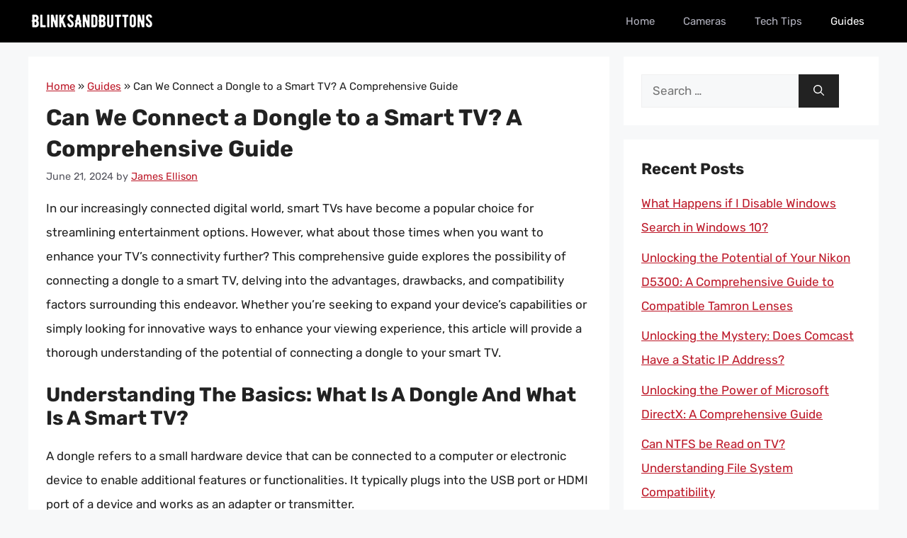

--- FILE ---
content_type: text/html; charset=UTF-8
request_url: https://blinksandbuttons.net/can-we-connect-dongle-to-smart-tv/
body_size: 16003
content:
<!DOCTYPE html><html lang="en-US" prefix="og: https://ogp.me/ns#"><head><meta charset="UTF-8"/>
<script>var __ezHttpConsent={setByCat:function(src,tagType,attributes,category,force,customSetScriptFn=null){var setScript=function(){if(force||window.ezTcfConsent[category]){if(typeof customSetScriptFn==='function'){customSetScriptFn();}else{var scriptElement=document.createElement(tagType);scriptElement.src=src;attributes.forEach(function(attr){for(var key in attr){if(attr.hasOwnProperty(key)){scriptElement.setAttribute(key,attr[key]);}}});var firstScript=document.getElementsByTagName(tagType)[0];firstScript.parentNode.insertBefore(scriptElement,firstScript);}}};if(force||(window.ezTcfConsent&&window.ezTcfConsent.loaded)){setScript();}else if(typeof getEzConsentData==="function"){getEzConsentData().then(function(ezTcfConsent){if(ezTcfConsent&&ezTcfConsent.loaded){setScript();}else{console.error("cannot get ez consent data");force=true;setScript();}});}else{force=true;setScript();console.error("getEzConsentData is not a function");}},};</script>
<script>var ezTcfConsent=window.ezTcfConsent?window.ezTcfConsent:{loaded:false,store_info:false,develop_and_improve_services:false,measure_ad_performance:false,measure_content_performance:false,select_basic_ads:false,create_ad_profile:false,select_personalized_ads:false,create_content_profile:false,select_personalized_content:false,understand_audiences:false,use_limited_data_to_select_content:false,};function getEzConsentData(){return new Promise(function(resolve){document.addEventListener("ezConsentEvent",function(event){var ezTcfConsent=event.detail.ezTcfConsent;resolve(ezTcfConsent);});});}</script>
<script>if(typeof _setEzCookies!=='function'){function _setEzCookies(ezConsentData){var cookies=window.ezCookieQueue;for(var i=0;i<cookies.length;i++){var cookie=cookies[i];if(ezConsentData&&ezConsentData.loaded&&ezConsentData[cookie.tcfCategory]){document.cookie=cookie.name+"="+cookie.value;}}}}
window.ezCookieQueue=window.ezCookieQueue||[];if(typeof addEzCookies!=='function'){function addEzCookies(arr){window.ezCookieQueue=[...window.ezCookieQueue,...arr];}}
addEzCookies([{name:"ezoab_531595",value:"mod13; Path=/; Domain=blinksandbuttons.net; Max-Age=7200",tcfCategory:"store_info",isEzoic:"true",},{name:"ezosuibasgeneris-1",value:"d221a1fe-8d77-4d6c-7241-7a536a1c6860; Path=/; Domain=blinksandbuttons.net; Expires=Fri, 29 Jan 2027 15:29:03 UTC; Secure; SameSite=None",tcfCategory:"understand_audiences",isEzoic:"true",}]);if(window.ezTcfConsent&&window.ezTcfConsent.loaded){_setEzCookies(window.ezTcfConsent);}else if(typeof getEzConsentData==="function"){getEzConsentData().then(function(ezTcfConsent){if(ezTcfConsent&&ezTcfConsent.loaded){_setEzCookies(window.ezTcfConsent);}else{console.error("cannot get ez consent data");_setEzCookies(window.ezTcfConsent);}});}else{console.error("getEzConsentData is not a function");_setEzCookies(window.ezTcfConsent);}</script><script type="text/javascript" data-ezscrex='false' data-cfasync='false'>window._ezaq = Object.assign({"edge_cache_status":13,"edge_response_time":88,"url":"https://blinksandbuttons.net/can-we-connect-dongle-to-smart-tv/"}, typeof window._ezaq !== "undefined" ? window._ezaq : {});</script><script type="text/javascript" data-ezscrex='false' data-cfasync='false'>window._ezaq = Object.assign({"ab_test_id":"mod13"}, typeof window._ezaq !== "undefined" ? window._ezaq : {});window.__ez=window.__ez||{};window.__ez.tf={"NewBanger":"lazyload"};</script><script type="text/javascript" data-ezscrex='false' data-cfasync='false'>window.ezDisableAds = true;</script>
<script data-ezscrex='false' data-cfasync='false' data-pagespeed-no-defer>var __ez=__ez||{};__ez.stms=Date.now();__ez.evt={};__ez.script={};__ez.ck=__ez.ck||{};__ez.template={};__ez.template.isOrig=true;__ez.queue=__ez.queue||function(){var e=0,i=0,t=[],n=!1,o=[],r=[],s=!0,a=function(e,i,n,o,r,s,a){var l=arguments.length>7&&void 0!==arguments[7]?arguments[7]:window,d=this;this.name=e,this.funcName=i,this.parameters=null===n?null:w(n)?n:[n],this.isBlock=o,this.blockedBy=r,this.deleteWhenComplete=s,this.isError=!1,this.isComplete=!1,this.isInitialized=!1,this.proceedIfError=a,this.fWindow=l,this.isTimeDelay=!1,this.process=function(){f("... func = "+e),d.isInitialized=!0,d.isComplete=!0,f("... func.apply: "+e);var i=d.funcName.split("."),n=null,o=this.fWindow||window;i.length>3||(n=3===i.length?o[i[0]][i[1]][i[2]]:2===i.length?o[i[0]][i[1]]:o[d.funcName]),null!=n&&n.apply(null,this.parameters),!0===d.deleteWhenComplete&&delete t[e],!0===d.isBlock&&(f("----- F'D: "+d.name),m())}},l=function(e,i,t,n,o,r,s){var a=arguments.length>7&&void 0!==arguments[7]?arguments[7]:window,l=this;this.name=e,this.path=i,this.async=o,this.defer=r,this.isBlock=t,this.blockedBy=n,this.isInitialized=!1,this.isError=!1,this.isComplete=!1,this.proceedIfError=s,this.fWindow=a,this.isTimeDelay=!1,this.isPath=function(e){return"/"===e[0]&&"/"!==e[1]},this.getSrc=function(e){return void 0!==window.__ezScriptHost&&this.isPath(e)&&"banger.js"!==this.name?window.__ezScriptHost+e:e},this.process=function(){l.isInitialized=!0,f("... file = "+e);var i=this.fWindow?this.fWindow.document:document,t=i.createElement("script");t.src=this.getSrc(this.path),!0===o?t.async=!0:!0===r&&(t.defer=!0),t.onerror=function(){var e={url:window.location.href,name:l.name,path:l.path,user_agent:window.navigator.userAgent};"undefined"!=typeof _ezaq&&(e.pageview_id=_ezaq.page_view_id);var i=encodeURIComponent(JSON.stringify(e)),t=new XMLHttpRequest;t.open("GET","//g.ezoic.net/ezqlog?d="+i,!0),t.send(),f("----- ERR'D: "+l.name),l.isError=!0,!0===l.isBlock&&m()},t.onreadystatechange=t.onload=function(){var e=t.readyState;f("----- F'D: "+l.name),e&&!/loaded|complete/.test(e)||(l.isComplete=!0,!0===l.isBlock&&m())},i.getElementsByTagName("head")[0].appendChild(t)}},d=function(e,i){this.name=e,this.path="",this.async=!1,this.defer=!1,this.isBlock=!1,this.blockedBy=[],this.isInitialized=!0,this.isError=!1,this.isComplete=i,this.proceedIfError=!1,this.isTimeDelay=!1,this.process=function(){}};function c(e,i,n,s,a,d,c,u,f){var m=new l(e,i,n,s,a,d,c,f);!0===u?o[e]=m:r[e]=m,t[e]=m,h(m)}function h(e){!0!==u(e)&&0!=s&&e.process()}function u(e){if(!0===e.isTimeDelay&&!1===n)return f(e.name+" blocked = TIME DELAY!"),!0;if(w(e.blockedBy))for(var i=0;i<e.blockedBy.length;i++){var o=e.blockedBy[i];if(!1===t.hasOwnProperty(o))return f(e.name+" blocked = "+o),!0;if(!0===e.proceedIfError&&!0===t[o].isError)return!1;if(!1===t[o].isComplete)return f(e.name+" blocked = "+o),!0}return!1}function f(e){var i=window.location.href,t=new RegExp("[?&]ezq=([^&#]*)","i").exec(i);"1"===(t?t[1]:null)&&console.debug(e)}function m(){++e>200||(f("let's go"),p(o),p(r))}function p(e){for(var i in e)if(!1!==e.hasOwnProperty(i)){var t=e[i];!0===t.isComplete||u(t)||!0===t.isInitialized||!0===t.isError?!0===t.isError?f(t.name+": error"):!0===t.isComplete?f(t.name+": complete already"):!0===t.isInitialized&&f(t.name+": initialized already"):t.process()}}function w(e){return"[object Array]"==Object.prototype.toString.call(e)}return window.addEventListener("load",(function(){setTimeout((function(){n=!0,f("TDELAY -----"),m()}),5e3)}),!1),{addFile:c,addFileOnce:function(e,i,n,o,r,s,a,l,d){t[e]||c(e,i,n,o,r,s,a,l,d)},addDelayFile:function(e,i){var n=new l(e,i,!1,[],!1,!1,!0);n.isTimeDelay=!0,f(e+" ...  FILE! TDELAY"),r[e]=n,t[e]=n,h(n)},addFunc:function(e,n,s,l,d,c,u,f,m,p){!0===c&&(e=e+"_"+i++);var w=new a(e,n,s,l,d,u,f,p);!0===m?o[e]=w:r[e]=w,t[e]=w,h(w)},addDelayFunc:function(e,i,n){var o=new a(e,i,n,!1,[],!0,!0);o.isTimeDelay=!0,f(e+" ...  FUNCTION! TDELAY"),r[e]=o,t[e]=o,h(o)},items:t,processAll:m,setallowLoad:function(e){s=e},markLoaded:function(e){if(e&&0!==e.length){if(e in t){var i=t[e];!0===i.isComplete?f(i.name+" "+e+": error loaded duplicate"):(i.isComplete=!0,i.isInitialized=!0)}else t[e]=new d(e,!0);f("markLoaded dummyfile: "+t[e].name)}},logWhatsBlocked:function(){for(var e in t)!1!==t.hasOwnProperty(e)&&u(t[e])}}}();__ez.evt.add=function(e,t,n){e.addEventListener?e.addEventListener(t,n,!1):e.attachEvent?e.attachEvent("on"+t,n):e["on"+t]=n()},__ez.evt.remove=function(e,t,n){e.removeEventListener?e.removeEventListener(t,n,!1):e.detachEvent?e.detachEvent("on"+t,n):delete e["on"+t]};__ez.script.add=function(e){var t=document.createElement("script");t.src=e,t.async=!0,t.type="text/javascript",document.getElementsByTagName("head")[0].appendChild(t)};__ez.dot=__ez.dot||{};__ez.queue.addFileOnce('/detroitchicago/boise.js', '/detroitchicago/boise.js?gcb=195-0&cb=5', true, [], true, false, true, false);__ez.queue.addFileOnce('/parsonsmaize/abilene.js', '/parsonsmaize/abilene.js?gcb=195-0&cb=e80eca0cdb', true, [], true, false, true, false);__ez.queue.addFileOnce('/parsonsmaize/mulvane.js', '/parsonsmaize/mulvane.js?gcb=195-0&cb=e75e48eec0', true, ['/parsonsmaize/abilene.js'], true, false, true, false);__ez.queue.addFileOnce('/detroitchicago/birmingham.js', '/detroitchicago/birmingham.js?gcb=195-0&cb=539c47377c', true, ['/parsonsmaize/abilene.js'], true, false, true, false);</script>
<script data-ezscrex="false" type="text/javascript" data-cfasync="false">window._ezaq = Object.assign({"ad_cache_level":0,"adpicker_placement_cnt":0,"ai_placeholder_cache_level":0,"ai_placeholder_placement_cnt":-1,"article_category":"Guides","author":"James Ellison","domain":"blinksandbuttons.net","domain_id":531595,"ezcache_level":2,"ezcache_skip_code":0,"has_bad_image":0,"has_bad_words":0,"is_sitespeed":0,"lt_cache_level":0,"publish_date":"2024-06-21","response_size":40569,"response_size_orig":34804,"response_time_orig":74,"template_id":5,"url":"https://blinksandbuttons.net/can-we-connect-dongle-to-smart-tv/","word_count":0,"worst_bad_word_level":0}, typeof window._ezaq !== "undefined" ? window._ezaq : {});__ez.queue.markLoaded('ezaqBaseReady');</script>
<script type='text/javascript' data-ezscrex='false' data-cfasync='false'>
window.ezAnalyticsStatic = true;

function analyticsAddScript(script) {
	var ezDynamic = document.createElement('script');
	ezDynamic.type = 'text/javascript';
	ezDynamic.innerHTML = script;
	document.head.appendChild(ezDynamic);
}
function getCookiesWithPrefix() {
    var allCookies = document.cookie.split(';');
    var cookiesWithPrefix = {};

    for (var i = 0; i < allCookies.length; i++) {
        var cookie = allCookies[i].trim();

        for (var j = 0; j < arguments.length; j++) {
            var prefix = arguments[j];
            if (cookie.indexOf(prefix) === 0) {
                var cookieParts = cookie.split('=');
                var cookieName = cookieParts[0];
                var cookieValue = cookieParts.slice(1).join('=');
                cookiesWithPrefix[cookieName] = decodeURIComponent(cookieValue);
                break; // Once matched, no need to check other prefixes
            }
        }
    }

    return cookiesWithPrefix;
}
function productAnalytics() {
	var d = {"pr":[6],"omd5":"4c93db204f9f4f7c9b14ed8cfcddd6df","nar":"risk score"};
	d.u = _ezaq.url;
	d.p = _ezaq.page_view_id;
	d.v = _ezaq.visit_uuid;
	d.ab = _ezaq.ab_test_id;
	d.e = JSON.stringify(_ezaq);
	d.ref = document.referrer;
	d.c = getCookiesWithPrefix('active_template', 'ez', 'lp_');
	if(typeof ez_utmParams !== 'undefined') {
		d.utm = ez_utmParams;
	}

	var dataText = JSON.stringify(d);
	var xhr = new XMLHttpRequest();
	xhr.open('POST','/ezais/analytics?cb=1', true);
	xhr.onload = function () {
		if (xhr.status!=200) {
            return;
		}

        if(document.readyState !== 'loading') {
            analyticsAddScript(xhr.response);
            return;
        }

        var eventFunc = function() {
            if(document.readyState === 'loading') {
                return;
            }
            document.removeEventListener('readystatechange', eventFunc, false);
            analyticsAddScript(xhr.response);
        };

        document.addEventListener('readystatechange', eventFunc, false);
	};
	xhr.setRequestHeader('Content-Type','text/plain');
	xhr.send(dataText);
}
__ez.queue.addFunc("productAnalytics", "productAnalytics", null, true, ['ezaqBaseReady'], false, false, false, true);
</script><base href="https://blinksandbuttons.net/can-we-connect-dongle-to-smart-tv/"/><meta name="viewport" content="width=device-width, initial-scale=1"/><title>Can We Connect a Dongle to a Smart TV? A Comprehensive Guide - BlinksAndButtons</title><meta name="description" content="In our increasingly connected digital world, smart TVs have become a popular choice for streamlining entertainment options. However, what about those times"/><meta name="robots" content="index, follow, max-snippet:-1, max-video-preview:-1, max-image-preview:large"/><link rel="canonical" href="https://blinksandbuttons.net/can-we-connect-dongle-to-smart-tv/"/><meta property="og:locale" content="en_US"/><meta property="og:type" content="article"/><meta property="og:title" content="Can We Connect a Dongle to a Smart TV? A Comprehensive Guide - BlinksAndButtons"/><meta property="og:description" content="In our increasingly connected digital world, smart TVs have become a popular choice for streamlining entertainment options. However, what about those times"/><meta property="og:url" content="https://blinksandbuttons.net/can-we-connect-dongle-to-smart-tv/"/><meta property="og:site_name" content="BlinksAndButtons"/><meta property="article:section" content="Guides"/><meta property="article:published_time" content="2024-06-21T18:47:14+06:00"/><meta name="twitter:card" content="summary_large_image"/><meta name="twitter:title" content="Can We Connect a Dongle to a Smart TV? A Comprehensive Guide - BlinksAndButtons"/><meta name="twitter:description" content="In our increasingly connected digital world, smart TVs have become a popular choice for streamlining entertainment options. However, what about those times"/><meta name="twitter:label1" content="Written by"/><meta name="twitter:data1" content="James Ellison"/><meta name="twitter:label2" content="Time to read"/><meta name="twitter:data2" content="10 minutes"/> <script type="application/ld+json" class="rank-math-schema">{"@context":"https://schema.org","@graph":[{"@type":["Person","Organization"],"@id":"https://blinksandbuttons.net/#person","name":"james","logo":{"@type":"ImageObject","@id":"https://blinksandbuttons.net/#logo","url":"https://blinksandbuttons.net/wp-content/uploads/2023/03/logo.png","contentUrl":"https://blinksandbuttons.net/wp-content/uploads/2023/03/logo.png","caption":"BlinksAndButtons","inLanguage":"en-US"},"image":{"@type":"ImageObject","@id":"https://blinksandbuttons.net/#logo","url":"https://blinksandbuttons.net/wp-content/uploads/2023/03/logo.png","contentUrl":"https://blinksandbuttons.net/wp-content/uploads/2023/03/logo.png","caption":"BlinksAndButtons","inLanguage":"en-US"}},{"@type":"WebSite","@id":"https://blinksandbuttons.net/#website","url":"https://blinksandbuttons.net","name":"BlinksAndButtons","alternateName":"Blinks And Buttons","publisher":{"@id":"https://blinksandbuttons.net/#person"},"inLanguage":"en-US"},{"@type":"BreadcrumbList","@id":"https://blinksandbuttons.net/can-we-connect-dongle-to-smart-tv/#breadcrumb","itemListElement":[{"@type":"ListItem","position":"1","item":{"@id":"https://blinksandbuttons.net","name":"Home"}},{"@type":"ListItem","position":"2","item":{"@id":"https://blinksandbuttons.net/guides/","name":"Guides"}},{"@type":"ListItem","position":"3","item":{"@id":"https://blinksandbuttons.net/can-we-connect-dongle-to-smart-tv/","name":"Can We Connect a Dongle to a Smart TV? A Comprehensive Guide"}}]},{"@type":"WebPage","@id":"https://blinksandbuttons.net/can-we-connect-dongle-to-smart-tv/#webpage","url":"https://blinksandbuttons.net/can-we-connect-dongle-to-smart-tv/","name":"Can We Connect a Dongle to a Smart TV? A Comprehensive Guide - BlinksAndButtons","datePublished":"2024-06-21T18:47:14+06:00","dateModified":"2024-06-21T18:47:14+06:00","isPartOf":{"@id":"https://blinksandbuttons.net/#website"},"inLanguage":"en-US","breadcrumb":{"@id":"https://blinksandbuttons.net/can-we-connect-dongle-to-smart-tv/#breadcrumb"}},{"@type":"Person","@id":"https://blinksandbuttons.net/author/james/","name":"James Ellison","url":"https://blinksandbuttons.net/author/james/","image":{"@type":"ImageObject","@id":"https://blinksandbuttons.net/wp-content/uploads/2023/03/james-ellison.jpeg","url":"https://blinksandbuttons.net/wp-content/uploads/2023/03/james-ellison.jpeg","caption":"James Ellison","inLanguage":"en-US"},"sameAs":["https://blinksandbuttons.net"]},{"@type":"BlogPosting","headline":"Can We Connect a Dongle to a Smart TV? A Comprehensive Guide - BlinksAndButtons","datePublished":"2024-06-21T18:47:14+06:00","dateModified":"2024-06-21T18:47:14+06:00","articleSection":"Guides","author":{"@id":"https://blinksandbuttons.net/author/james/","name":"James Ellison"},"publisher":{"@id":"https://blinksandbuttons.net/#person"},"description":"In our increasingly connected digital world, smart TVs have become a popular choice for streamlining entertainment options. However, what about those times","name":"Can We Connect a Dongle to a Smart TV? A Comprehensive Guide - BlinksAndButtons","@id":"https://blinksandbuttons.net/can-we-connect-dongle-to-smart-tv/#richSnippet","isPartOf":{"@id":"https://blinksandbuttons.net/can-we-connect-dongle-to-smart-tv/#webpage"},"inLanguage":"en-US","mainEntityOfPage":{"@id":"https://blinksandbuttons.net/can-we-connect-dongle-to-smart-tv/#webpage"}}]}</script> <link href="https://fonts.gstatic.com" crossorigin="" rel="preconnect"/><link href="https://fonts.googleapis.com" crossorigin="" rel="preconnect"/><link rel="alternate" title="oEmbed (JSON)" type="application/json+oembed" href="https://blinksandbuttons.net/wp-json/oembed/1.0/embed?url=https%3A%2F%2Fblinksandbuttons.net%2Fcan-we-connect-dongle-to-smart-tv%2F"/><link rel="alternate" title="oEmbed (XML)" type="text/xml+oembed" href="https://blinksandbuttons.net/wp-json/oembed/1.0/embed?url=https%3A%2F%2Fblinksandbuttons.net%2Fcan-we-connect-dongle-to-smart-tv%2F&amp;format=xml"/><link data-optimized="2" rel="stylesheet" href="https://blinksandbuttons.net/wp-content/litespeed/css/f2aefcd2225d8adc8d470919b49b8319.css?ver=1d1de"/><link rel="https://api.w.org/" href="https://blinksandbuttons.net/wp-json/"/><link rel="alternate" title="JSON" type="application/json" href="https://blinksandbuttons.net/wp-json/wp/v2/posts/53565"/><link rel="pingback" href="https://blinksandbuttons.net/xmlrpc.php"/>
 <script src="https://www.googletagmanager.com/gtag/js?id=G-VCT46Z1BKF" defer="" data-deferred="1"></script> <script src="[data-uri]" defer=""></script><link rel="icon" href="https://blinksandbuttons.net/wp-content/uploads/2023/03/cropped-favicon.png" sizes="32x32"/><link rel="icon" href="https://blinksandbuttons.net/wp-content/uploads/2023/03/cropped-favicon.png" sizes="192x192"/><link rel="apple-touch-icon" href="https://blinksandbuttons.net/wp-content/uploads/2023/03/cropped-favicon.png"/><meta name="msapplication-TileImage" content="https://blinksandbuttons.net/wp-content/uploads/2023/03/cropped-favicon.png"/><script type='text/javascript'>
var ezoTemplate = 'orig_site';
var ezouid = '1';
var ezoFormfactor = '1';
</script><script data-ezscrex="false" type='text/javascript'>
var soc_app_id = '0';
var did = 531595;
var ezdomain = 'blinksandbuttons.net';
var ezoicSearchable = 1;
</script></head><body class="wp-singular post-template-default single single-post postid-53565 single-format-standard wp-custom-logo wp-embed-responsive wp-theme-generatepress wp-child-theme-generatepress_child post-image-above-header post-image-aligned-center sticky-menu-fade right-sidebar nav-below-header separate-containers header-aligned-left dropdown-hover" itemtype="https://schema.org/Blog" itemscope="">
<a class="screen-reader-text skip-link" href="#content" title="Skip to content">Skip to content</a><nav class="has-branding main-navigation nav-align-right sub-menu-right" id="site-navigation" aria-label="Primary" itemtype="https://schema.org/SiteNavigationElement" itemscope=""><div class="inside-navigation grid-container"><div class="navigation-branding"><div class="site-logo">
<a href="https://blinksandbuttons.net/" title="BlinksAndButtons" rel="home">
<img class="header-image is-logo-image" alt="BlinksAndButtons" src="https://blinksandbuttons.net/wp-content/uploads/2023/03/logo.png" title="BlinksAndButtons" srcset="https://blinksandbuttons.net/wp-content/uploads/2023/03/logo.png 1x, https://blinksandbuttons.net/wp-content/uploads/2023/03/mobile-logo.png 2x" width="180" height="40"/>
</a></div></div>				<button class="menu-toggle" aria-controls="primary-menu" aria-expanded="false">
<span class="gp-icon icon-menu-bars"><svg viewBox="0 0 512 512" aria-hidden="true" xmlns="http://www.w3.org/2000/svg" width="1em" height="1em"><path d="M0 96c0-13.255 10.745-24 24-24h464c13.255 0 24 10.745 24 24s-10.745 24-24 24H24c-13.255 0-24-10.745-24-24zm0 160c0-13.255 10.745-24 24-24h464c13.255 0 24 10.745 24 24s-10.745 24-24 24H24c-13.255 0-24-10.745-24-24zm0 160c0-13.255 10.745-24 24-24h464c13.255 0 24 10.745 24 24s-10.745 24-24 24H24c-13.255 0-24-10.745-24-24z"></path></svg><svg viewBox="0 0 512 512" aria-hidden="true" xmlns="http://www.w3.org/2000/svg" width="1em" height="1em"><path d="M71.029 71.029c9.373-9.372 24.569-9.372 33.942 0L256 222.059l151.029-151.03c9.373-9.372 24.569-9.372 33.942 0 9.372 9.373 9.372 24.569 0 33.942L289.941 256l151.03 151.029c9.372 9.373 9.372 24.569 0 33.942-9.373 9.372-24.569 9.372-33.942 0L256 289.941l-151.029 151.03c-9.373 9.372-24.569 9.372-33.942 0-9.372-9.373-9.372-24.569 0-33.942L222.059 256 71.029 104.971c-9.372-9.373-9.372-24.569 0-33.942z"></path></svg></span><span class="mobile-menu">Menu</span>				</button><div id="primary-menu" class="main-nav"><ul id="menu-main-menu" class=" menu sf-menu"><li id="menu-item-21" class="menu-item menu-item-type-custom menu-item-object-custom menu-item-home menu-item-21"><a href="https://blinksandbuttons.net/">Home</a></li><li id="menu-item-22" class="menu-item menu-item-type-taxonomy menu-item-object-category menu-item-22"><a href="https://blinksandbuttons.net/cameras/">Cameras</a></li><li id="menu-item-116323" class="menu-item menu-item-type-taxonomy menu-item-object-category menu-item-116323"><a href="https://blinksandbuttons.net/tech-tips/">Tech Tips</a></li><li id="menu-item-34166" class="menu-item menu-item-type-taxonomy menu-item-object-category current-post-ancestor current-menu-parent current-post-parent menu-item-34166"><a href="https://blinksandbuttons.net/guides/">Guides</a></li></ul></div></div></nav><div class="site grid-container container hfeed" id="page"><div class="site-content" id="content"><div class="content-area" id="primary"><main class="site-main" id="main"><article id="post-53565" class="post-53565 post type-post status-publish format-standard hentry category-guides no-featured-image-padding" itemtype="https://schema.org/CreativeWork" itemscope=""><div class="inside-article"><header class="entry-header"><nav aria-label="breadcrumbs" class="rank-math-breadcrumb"><p><a href="https://blinksandbuttons.net">Home</a><span class="separator"> » </span><a href="https://blinksandbuttons.net/guides/">Guides</a><span class="separator"> » </span><span class="last">Can We Connect a Dongle to a Smart TV? A Comprehensive Guide</span></p></nav><h1 class="entry-title" itemprop="headline">Can We Connect a Dongle to a Smart TV? A Comprehensive Guide</h1><div class="entry-meta">
<span class="posted-on"><time class="entry-date published" datetime="2024-06-21T18:47:14+06:00" itemprop="datePublished">June 21, 2024</time></span> <span class="byline">by <span class="author vcard" itemprop="author" itemtype="https://schema.org/Person" itemscope=""><a class="url fn n" href="https://blinksandbuttons.net/author/james/" title="View all posts by James Ellison" rel="author" itemprop="url"><span class="author-name" itemprop="name">James Ellison</span></a></span></span></div></header><div class="entry-content" itemprop="text"><p>In our increasingly connected digital world, smart TVs have become a popular choice for streamlining entertainment options. However, what about those times when you want to enhance your TV’s connectivity further? This comprehensive guide explores the possibility of connecting a dongle to a smart TV, delving into the advantages, drawbacks, and compatibility factors surrounding this endeavor. Whether you’re seeking to expand your device’s capabilities or simply looking for innovative ways to enhance your viewing experience, this article will provide a thorough understanding of the potential of connecting a dongle to your smart TV.</p><div id="ezoic-pub-ad-placeholder-701" data-inserter-version="2"></div><h2>Understanding The Basics: What Is A Dongle And What Is A Smart TV?</h2><p>A dongle refers to a small hardware device that can be connected to a computer or electronic device to enable additional features or functionalities. It typically plugs into the USB port or HDMI port of a device and works as an adapter or transmitter.</p><p>On the other hand, a smart TV, also known as a connected TV, is an advanced television that is integrated with internet connectivity and allows users to access a wide range of online content, streaming services, and apps.</p><div id="ezoic-pub-ad-placeholder-709" data-inserter-version="2"></div><p>Dongles and smart TVs can be interconnected to enhance the features and capabilities of a television. By connecting a dongle to a smart TV, users can enjoy additional functionalities like screen mirroring, casting content from smartphones or laptops, accessing online content, or even transforming their TV into a gaming console.</p><p>However, it is important to ensure compatibility between the dongle and the smart TV before making a purchase. Additionally, understanding the steps to connect a dongle to a smart TV and troubleshooting any issues that may arise during the process is crucial for a seamless experience.</p><h2>Exploring The Compatibility: Which Dongles Are Compatible With Smart TVs?</h2><p>When it comes to connecting a dongle to a smart TV, compatibility is crucial. Not all dongles are designed to work seamlessly with every smart TV. Therefore, it is essential to understand which dongles are compatible before making a purchase.</p><div id="ezoic-pub-ad-placeholder-710" data-inserter-version="2"></div><p>One of the most popular and widely compatible dongles for smart TVs is the Google Chromecast. It works with both Android and iOS devices, allowing users to stream their favorite content directly to the TV. Amazon Fire TV Stick is another commonly used dongle that provides access to numerous streaming services and apps.</p><p>Roku Streaming Stick is also highly compatible and offers a range of features such as voice control and 4K streaming. For Apple users, the Apple TV 4K dongle is the go-to option as it integrates well with other Apple devices and provides an immersive viewing experience.</p><p>Apart from these popular options, various other dongles exist in the market, each with its own compatibility specifications. It is advisable to thoroughly research the specifications and user reviews to ensure compatibility with your specific smart TV model.</p><div id="ezoic-pub-ad-placeholder-711" data-inserter-version="2"></div><h2>Step-by-step Guide: How To Connect A Dongle To A Smart TV.</h2><p>Connecting a dongle to a smart TV may seem like a daunting task, but with the right instructions, it can be a straightforward process. Follow these step-by-step instructions to connect a dongle to your smart TV:</p><p>1. Begin by ensuring that your smart TV is powered on and connected to the internet.<br/>
2. Locate the HDMI port on your smart TV and plug in the dongle.<br/>
3. Connect the dongle to a power source using the provided adapter or USB port on your TV.<br/>
4. Use your TV’s remote control to navigate to the input source or HDMI settings.<br/>
5. Select the corresponding HDMI input that matches the port you plugged the dongle into.<br/>
6. Once the dongle is recognized, you will see its interface appear on your TV screen.<br/>
7. Follow the on-screen instructions to complete the initial setup process, including connecting to your Wi-Fi network and signing in to any necessary accounts.<br/>
8. Once the setup is complete, you can start enjoying the features and content offered by the dongle on your smart TV.</p><p>Remember to refer to the specific instructions provided with your dongle for any additional steps or troubleshooting tips. By following these steps, you will be able to connect a dongle to your smart TV and unlock a whole new world of entertainment options.</p><div id="ezoic-pub-ad-placeholder-712" data-inserter-version="2"></div><h2>Troubleshooting: Common Issues And Solutions When Connecting A Dongle To A Smart TV.</h2><p>Connecting a dongle to a smart TV can sometimes be a challenging task, as there can be various compatibility issues and technical glitches that may arise. In this section, we will discuss some common problems faced by users while connecting dongles to smart TVs and provide solutions to resolve them.</p><p>One frequent issue encountered is the failure of the dongle to be recognized by the TV. To rectify this, ensure that the dongle is securely inserted into the TV’s HDMI port. Additionally, check whether the dongle requires an external power source and ensure it is properly connected.</p><p>Another common problem is the inability to establish a stable internet connection. This could be due to weak Wi-Fi signals. To overcome this, try moving the dongle closer to the Wi-Fi router or use an Ethernet cable for a wired connection.</p><div id="ezoic-pub-ad-placeholder-713" data-inserter-version="2"></div><p>Audio and video synchronization issues are also prevalent. To tackle this, navigate to the TV’s settings menu and adjust the audio delay or lip-sync setting until the audio is synchronized with the video.</p><p>Lastly, if the dongle keeps disconnecting from the TV or experiences frequent buffering while streaming, consider updating the dongle’s firmware or clearing the cache and cookies of the installed streaming apps.</p><p>By troubleshooting these common issues, users can ensure a smooth and hassle-free experience when connecting a dongle to their smart TV.</p><div id="ezoic-pub-ad-placeholder-714" data-inserter-version="2"></div><h2>Exploring Additional Features: What Else Can A Dongle Enable On A Smart TV?</h2><p>Dongles not only provide the ability to connect to the internet but also offer a range of additional features that enhance the functionality of a smart TV. One of the most notable features is the ability to stream content from various online platforms. With the help of a dongle, users can access popular streaming services like Netflix, Amazon Prime Video, Hulu, and many more.</p><p>Furthermore, dongles often come equipped with their own app stores, which allow users to download and install various applications directly on their smart TV. This opens up a world of possibilities, as users can now access a wide range of apps such as social media platforms, gaming apps, news apps, and even productivity apps.</p><p>Some dongles also support screen mirroring, enabling users to mirror their smartphone or tablet screens on their smart TV. This feature is particularly useful when sharing photos, videos, or presentations with friends or family.</p><div id="ezoic-pub-ad-placeholder-715" data-inserter-version="2"></div><p>Moreover, some dongles offer voice control functionality, allowing users to control their smart TV hands-free. With the help of built-in virtual assistants like Alexa or Google Assistant, users can simply use voice commands to navigate through menus, search for content, adjust settings, and much more.</p><p>In summary, dongles offer a multitude of additional features that greatly enhance the entertainment and functionality options of a smart TV, making them an essential accessory for any smart TV owner.</p><h2>Comparing Dongle Options: Which Dongle Is Best Suited For Your Smart TV?</h2><p>When it comes to choosing a dongle for your smart TV, there are several options available in the market. Each dongle comes with its own set of features and capabilities, making the decision-making process a little challenging.</p><div id="ezoic-pub-ad-placeholder-716" data-inserter-version="2"></div><p>One of the most popular dongles is the Google Chromecast. It offers seamless streaming and is compatible with both Android and iOS devices. With its user-friendly interface and wide range of supported apps, Chromecast provides an excellent streaming experience.</p><p>Another option is the Amazon Fire TV Stick. It comes with a voice remote and supports popular streaming services like Amazon Prime Video, Netflix, and Hulu. In addition, the Fire TV Stick allows you to install third-party apps, expanding your streaming options even further.</p><p>For those who are heavily invested in the Apple ecosystem, the Apple TV may be the ideal choice. It offers a seamless integration with other Apple devices and provides access to a vast library of apps and content. The Apple TV is also equipped with Siri, allowing for voice-controlled navigation.</p><div id="ezoic-pub-ad-placeholder-717" data-inserter-version="2"></div><p>Some smart TVs come with built-in casting capabilities, eliminating the need for a separate dongle. However, if your TV doesn’t have this feature, these dongles are excellent options to enhance your smart TV experience. Consider your streaming preferences, device compatibility, and budget to determine which dongle is best suited for your needs.</p><h2>Future Possibilities: What Advancements Can We Expect In Dongle Technology For Smart TVs In The Future?</h2><p>As technology continues to advance at a rapid pace, it is only natural to wonder what the future holds for dongle technology and its integration with smart TVs. With each passing year, we are witnessing significant advancements in various areas of tech, and dongles are no exception.</p><p>One possible future advancement in dongle technology for smart TVs could be the development of even smaller and more powerful devices. As the demand for thinner and sleeker smart TVs grows, manufacturers will likely invest in creating dongles that are more compact and less obtrusive.</p><div id="ezoic-pub-ad-placeholder-718" data-inserter-version="2"></div><p>Another exciting possibility is the integration of artificial intelligence and voice recognition technology into dongles. Imagine controlling your smart TV and streaming content using only your voice, without the need for a remote control. This would greatly enhance the user experience and simplify the interaction with the TV.</p><p>Furthermore, future dongles may offer seamless connectivity with other smart home devices. Imagine being able to control your lights, thermostat, and security systems through your dongle connected to your smart TV. This integration could lead to a more integrated and cohesive home automation experience.</p><p>Overall, the future possibilities for dongle technology in smart TVs are limitless. We can expect to see advancements in size, power, convenience, and integration with other smart devices. As technology continues to evolve, so too will the capabilities of dongles, enhancing our entertainment and home automation experiences.</p><div id="ezoic-pub-ad-placeholder-719" data-inserter-version="2"></div><h3>FAQs</h3><h4>FAQ 1: Can I connect a dongle to any smart TV?</h4><p>Yes, you can connect a dongle to most smart TVs. However, it’s crucial to check if your smart TV supports the specific dongle you want to use. Different TV models have varying compatibility with dongles, so it’s important to refer to the TV’s user manual or contact the manufacturer for information about compatible dongles.</p><h4>FAQ 2: What are the advantages of using a dongle with a smart TV?</h4><p>Using a dongle with a smart TV expands its capabilities and allows you to access a wider range of content. With a dongle, you can stream content from various online platforms, such as Netflix, Hulu, or YouTube, directly on your TV. Additionally, it can enable screen mirroring from smartphones, tablets, or laptops, enhancing the overall viewing experience.</p><h4>FAQ 3: How do I connect a dongle to my smart TV?</h4><p>To connect a dongle to your smart TV, follow these general steps:<br/>
1. Ensure your TV is turned off.<br/>
2. Find the HDMI port on your TV and plug the dongle into it.<br/>
3. Turn on both the TV and the dongle.<br/>
4. Adjust your TV’s input source to the corresponding HDMI port.<br/>
5. Follow the manufacturer’s instructions to complete the dongle setup, which may involve connecting to Wi-Fi and signing in to your accounts.</p><div id="ezoic-pub-ad-placeholder-720" data-inserter-version="2"></div><h4>FAQ 4: Are all dongles the same?</h4><p>No, all dongles are not the same. Different dongles offer varying features and functionalities. Some dongles are device-specific, such as Chromecast for Google devices, while others may be more versatile and compatible with multiple devices. Before purchasing a dongle, it’s important to research and select one that suits your specific needs and aligns with the compatibility of your smart TV.</p><h3>Conclusion</h3><p>In conclusion, while it is technically possible to connect a dongle to a smart TV, it is important to consider the compatibility and functionality of the dongle with the TV. This guide has provided a comprehensive overview of how to connect a dongle to a smart TV, highlighting the different types of dongles available and their respective advantages and limitations. Whether it is for streaming content, connecting to a wireless network, or enhancing the TV’s capabilities, dongles can offer a convenient solution. However, it is crucial to ensure that the dongle is compatible with the TV’s operating system and has the necessary ports and connections. By following the steps outlined in this guide, users can make an informed decision and successfully connect a dongle to their smart TV.</p></div></div></article><div class="comments-area"><div id="comments"><div id="respond" class="comment-respond"><h3 id="reply-title" class="comment-reply-title">Leave a Comment <small><a rel="nofollow" id="cancel-comment-reply-link" href="/can-we-connect-dongle-to-smart-tv/#respond" style="display:none;">Cancel reply</a></small></h3><form action="https://blinksandbuttons.net/wp-comments-post.php" method="post" id="commentform" class="comment-form"><p class="comment-form-comment"><label for="comment" class="screen-reader-text">Comment</label><textarea id="comment" name="comment" cols="45" rows="8" required=""></textarea></p><label for="author" class="screen-reader-text">Name</label><input placeholder="Name *" id="author" name="author" type="text" value="" size="30" required=""/>
<label for="email" class="screen-reader-text">Email</label><input placeholder="Email *" id="email" name="email" type="email" value="" size="30" required=""/>
<label for="url" class="screen-reader-text">Website</label><input placeholder="Website" id="url" name="url" type="url" value="" size="30"/><p class="comment-form-cookies-consent"><input id="wp-comment-cookies-consent" name="wp-comment-cookies-consent" type="checkbox" value="yes"/> <label for="wp-comment-cookies-consent">Save my name, email, and website in this browser for the next time I comment.</label></p><p class="form-submit"><input name="submit" type="submit" id="submit" class="submit" value="Post Comment"/> <input type="hidden" name="comment_post_ID" value="53565" id="comment_post_ID"/>
<input type="hidden" name="comment_parent" id="comment_parent" value="0"/></p><p style="display: none;"><input type="hidden" id="akismet_comment_nonce" name="akismet_comment_nonce" value="f98d5d3c67"/></p><p style="display: none !important;" class="akismet-fields-container" data-prefix="ak_"><label>Δ<textarea name="ak_hp_textarea" cols="45" rows="8" maxlength="100"></textarea></label><input type="hidden" id="ak_js_1" name="ak_js" value="123"/><script src="[data-uri]" defer=""></script></p></form></div></div></div></main></div><div class="widget-area sidebar is-right-sidebar" id="right-sidebar"><div class="inside-right-sidebar">
<ins class="ezoic-adpos-sidebar" style="display:none !important;visibility:hidden !important;height:0 !important;width:0 !important;" data-loc="top"></ins><aside id="search-2" class="widget inner-padding widget_search"><form method="get" class="search-form" action="https://blinksandbuttons.net/">
<label>
<span class="screen-reader-text">Search for:</span>
<input type="search" class="search-field" placeholder="Search …" value="" name="s" title="Search for:"/>
</label>
<button class="search-submit" aria-label="Search"><span class="gp-icon icon-search"><svg viewBox="0 0 512 512" aria-hidden="true" xmlns="http://www.w3.org/2000/svg" width="1em" height="1em"><path fill-rule="evenodd" clip-rule="evenodd" d="M208 48c-88.366 0-160 71.634-160 160s71.634 160 160 160 160-71.634 160-160S296.366 48 208 48zM0 208C0 93.125 93.125 0 208 0s208 93.125 208 208c0 48.741-16.765 93.566-44.843 129.024l133.826 134.018c9.366 9.379 9.355 24.575-.025 33.941-9.379 9.366-24.575 9.355-33.941-.025L337.238 370.987C301.747 399.167 256.839 416 208 416 93.125 416 0 322.875 0 208z"></path></svg></span></button></form></aside><aside id="recent-posts-2" class="widget inner-padding widget_recent_entries"><h2 class="widget-title">Recent Posts</h2><ul><li>
<a href="https://blinksandbuttons.net/what-happens-if-i-disable-windows-search-windows-10/">What Happens if I Disable Windows Search in Windows 10?</a></li><li>
<a href="https://blinksandbuttons.net/what-tamron-lenses-are-compatible-with-nikon-d5300/">Unlocking the Potential of Your Nikon D5300: A Comprehensive Guide to Compatible Tamron Lenses</a></li><li>
<a href="https://blinksandbuttons.net/does-comcast-have-a-static-ip-address/">Unlocking the Mystery: Does Comcast Have a Static IP Address?</a></li><li>
<a href="https://blinksandbuttons.net/what-does-microsoft-directx-do/">Unlocking the Power of Microsoft DirectX: A Comprehensive Guide</a></li><li>
<a href="https://blinksandbuttons.net/can-ntfs-be-read-on-tv/">Can NTFS be Read on TV? Understanding File System Compatibility</a></li><li>
<a href="https://blinksandbuttons.net/can-tpm-be-updated/">Can TPM be Updated? Understanding the Process and Its Implications</a></li></ul></aside><ins class="ezoic-adpos-sidebar" style="display:none !important;visibility:hidden !important;height:0 !important;width:0 !important;" data-loc="middle"></ins><ins class="ezoic-adpos-sidebar" style="display:none !important;visibility:hidden !important;height:0 !important;width:0 !important;" data-loc="bottom"></ins></div></div></div></div><div class="site-footer"><div id="footer-widgets" class="site footer-widgets"><div class="footer-widgets-container grid-container"><div class="inside-footer-widgets"><div class="footer-widget-1"><aside id="text-2" class="widget inner-padding widget_text"><h2 class="widget-title">About</h2><div class="textwidget"><p>BlinksAndButtons.net is your tech hub, offering insightful articles and tips on all things technology and photography. Dive into our informative content to enhance your digital skills and unleash your creative potential. Whether you’re troubleshooting tech issues or exploring the art of photography, we’re here to guide and inspire you every step of the way.</p></div></aside></div><div class="footer-widget-2"><aside id="nav_menu-2" class="widget inner-padding widget_nav_menu"><h2 class="widget-title">Pages</h2><div class="menu-footer-menu-container"><ul id="menu-footer-menu" class="menu"><li id="menu-item-51" class="menu-item menu-item-type-post_type menu-item-object-page menu-item-51"><a href="https://blinksandbuttons.net/about/">About Us</a></li><li id="menu-item-52" class="menu-item menu-item-type-post_type menu-item-object-page menu-item-52"><a href="https://blinksandbuttons.net/contact/">Contact Us</a></li><li id="menu-item-53" class="menu-item menu-item-type-post_type menu-item-object-page menu-item-privacy-policy menu-item-53"><a rel="privacy-policy" href="https://blinksandbuttons.net/privacy-policy/">Privacy Policy</a></li></ul></div></aside></div></div></div></div><footer class="site-info" aria-label="Site" itemtype="https://schema.org/WPFooter" itemscope=""><div class="inside-site-info grid-container"><div class="copyright-bar">
Copyright 2026 © <a href="https://blinksandbuttons.net/">BlinksAndButtons</a>. Powered By <a href="https://wordpress.org/">WordPress</a>.</div></div></footer></div> <script type="speculationrules">{"prefetch":[{"source":"document","where":{"and":[{"href_matches":"/*"},{"not":{"href_matches":["/wp-*.php","/wp-admin/*","/wp-content/uploads/*","/wp-content/*","/wp-content/plugins/*","/wp-content/themes/generatepress_child/*","/wp-content/themes/generatepress/*","/*\\?(.+)"]}},{"not":{"selector_matches":"a[rel~=\"nofollow\"]"}},{"not":{"selector_matches":".no-prefetch, .no-prefetch a"}}]},"eagerness":"conservative"}]}</script> <div id="ezoic-pub-ad-placeholder-108" data-inserter-version="-1"></div><script id="generate-a11y" src="[data-uri]" defer=""></script> <script id="generate-menu-js-before" src="[data-uri]" defer=""></script> <script data-optimized="1" src="https://blinksandbuttons.net/wp-content/litespeed/js/8d525b6f1cb8ceae9efc5fb303c8e185.js?ver=8e185" id="generate-menu-js" defer="" data-deferred="1"></script> <script data-optimized="1" src="https://blinksandbuttons.net/wp-content/litespeed/js/4e4ad0d7869587c7977f8da11d52556c.js?ver=2556c" id="comment-reply-js" data-wp-strategy="async" fetchpriority="low" defer="" data-deferred="1"></script> <script data-optimized="1" defer="" src="https://blinksandbuttons.net/wp-content/litespeed/js/b6e7d25958ecc24332d8c3cb07f8f979.js?ver=8f979" id="akismet-frontend-js"></script> 


<script data-cfasync="false">function _emitEzConsentEvent(){var customEvent=new CustomEvent("ezConsentEvent",{detail:{ezTcfConsent:window.ezTcfConsent},bubbles:true,cancelable:true,});document.dispatchEvent(customEvent);}
(function(window,document){function _setAllEzConsentTrue(){window.ezTcfConsent.loaded=true;window.ezTcfConsent.store_info=true;window.ezTcfConsent.develop_and_improve_services=true;window.ezTcfConsent.measure_ad_performance=true;window.ezTcfConsent.measure_content_performance=true;window.ezTcfConsent.select_basic_ads=true;window.ezTcfConsent.create_ad_profile=true;window.ezTcfConsent.select_personalized_ads=true;window.ezTcfConsent.create_content_profile=true;window.ezTcfConsent.select_personalized_content=true;window.ezTcfConsent.understand_audiences=true;window.ezTcfConsent.use_limited_data_to_select_content=true;window.ezTcfConsent.select_personalized_content=true;}
function _clearEzConsentCookie(){document.cookie="ezCMPCookieConsent=tcf2;Domain=.blinksandbuttons.net;Path=/;expires=Thu, 01 Jan 1970 00:00:00 GMT";}
_clearEzConsentCookie();if(typeof window.__tcfapi!=="undefined"){window.ezgconsent=false;var amazonHasRun=false;function _ezAllowed(tcdata,purpose){return(tcdata.purpose.consents[purpose]||tcdata.purpose.legitimateInterests[purpose]);}
function _handleConsentDecision(tcdata){window.ezTcfConsent.loaded=true;if(!tcdata.vendor.consents["347"]&&!tcdata.vendor.legitimateInterests["347"]){window._emitEzConsentEvent();return;}
window.ezTcfConsent.store_info=_ezAllowed(tcdata,"1");window.ezTcfConsent.develop_and_improve_services=_ezAllowed(tcdata,"10");window.ezTcfConsent.measure_content_performance=_ezAllowed(tcdata,"8");window.ezTcfConsent.select_basic_ads=_ezAllowed(tcdata,"2");window.ezTcfConsent.create_ad_profile=_ezAllowed(tcdata,"3");window.ezTcfConsent.select_personalized_ads=_ezAllowed(tcdata,"4");window.ezTcfConsent.create_content_profile=_ezAllowed(tcdata,"5");window.ezTcfConsent.measure_ad_performance=_ezAllowed(tcdata,"7");window.ezTcfConsent.use_limited_data_to_select_content=_ezAllowed(tcdata,"11");window.ezTcfConsent.select_personalized_content=_ezAllowed(tcdata,"6");window.ezTcfConsent.understand_audiences=_ezAllowed(tcdata,"9");window._emitEzConsentEvent();}
function _handleGoogleConsentV2(tcdata){if(!tcdata||!tcdata.purpose||!tcdata.purpose.consents){return;}
var googConsentV2={};if(tcdata.purpose.consents[1]){googConsentV2.ad_storage='granted';googConsentV2.analytics_storage='granted';}
if(tcdata.purpose.consents[3]&&tcdata.purpose.consents[4]){googConsentV2.ad_personalization='granted';}
if(tcdata.purpose.consents[1]&&tcdata.purpose.consents[7]){googConsentV2.ad_user_data='granted';}
if(googConsentV2.analytics_storage=='denied'){gtag('set','url_passthrough',true);}
gtag('consent','update',googConsentV2);}
__tcfapi("addEventListener",2,function(tcdata,success){if(!success||!tcdata){window._emitEzConsentEvent();return;}
if(!tcdata.gdprApplies){_setAllEzConsentTrue();window._emitEzConsentEvent();return;}
if(tcdata.eventStatus==="useractioncomplete"||tcdata.eventStatus==="tcloaded"){if(typeof gtag!='undefined'){_handleGoogleConsentV2(tcdata);}
_handleConsentDecision(tcdata);if(tcdata.purpose.consents["1"]===true&&tcdata.vendor.consents["755"]!==false){window.ezgconsent=true;(adsbygoogle=window.adsbygoogle||[]).pauseAdRequests=0;}
if(window.__ezconsent){__ezconsent.setEzoicConsentSettings(ezConsentCategories);}
__tcfapi("removeEventListener",2,function(success){return null;},tcdata.listenerId);if(!(tcdata.purpose.consents["1"]===true&&_ezAllowed(tcdata,"2")&&_ezAllowed(tcdata,"3")&&_ezAllowed(tcdata,"4"))){if(typeof __ez=="object"&&typeof __ez.bit=="object"&&typeof window["_ezaq"]=="object"&&typeof window["_ezaq"]["page_view_id"]=="string"){__ez.bit.Add(window["_ezaq"]["page_view_id"],[new __ezDotData("non_personalized_ads",true),]);}}}});}else{_setAllEzConsentTrue();window._emitEzConsentEvent();}})(window,document);</script><script defer src="https://static.cloudflareinsights.com/beacon.min.js/vcd15cbe7772f49c399c6a5babf22c1241717689176015" integrity="sha512-ZpsOmlRQV6y907TI0dKBHq9Md29nnaEIPlkf84rnaERnq6zvWvPUqr2ft8M1aS28oN72PdrCzSjY4U6VaAw1EQ==" data-cf-beacon='{"version":"2024.11.0","token":"b0181f117570478ba7ae8ce542907860","r":1,"server_timing":{"name":{"cfCacheStatus":true,"cfEdge":true,"cfExtPri":true,"cfL4":true,"cfOrigin":true,"cfSpeedBrain":true},"location_startswith":null}}' crossorigin="anonymous"></script>
</body></html><!-- Page optimized by LiteSpeed Cache @2026-01-22 01:07:15 --><!-- Page cached by LiteSpeed Cache 7.5.0.1 on 2026-01-22 01:07:15 -->